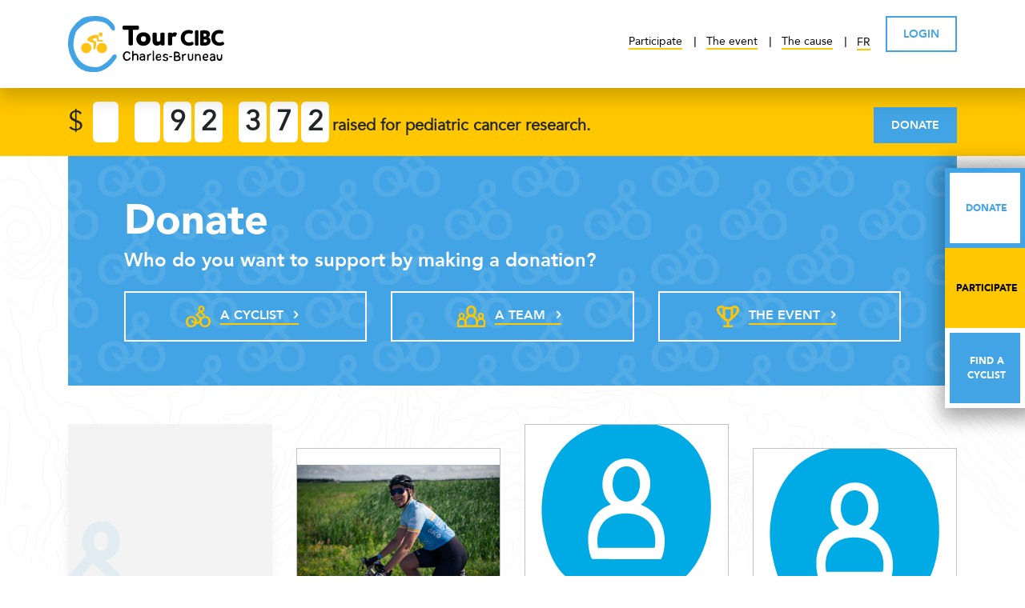

--- FILE ---
content_type: text/html; charset=utf-8
request_url: https://www.tourccb.ca/en/donate/?id=909
body_size: 11264
content:




<!DOCTYPE html>
<html lang="en-US">
<head>
    

<meta charset="utf-8" />
<meta name="viewport" content="width=device-width, user-scalable=no, minimum-scale=1.0, maximum-scale=1.0">
    <title>Make a donation for the Foundation | Tour CIBC Charles-Bruneau</title>
<meta name="description" content="By making a donation, whatever it may be, you are not only encouraging a cyclist in their quest, but also the reason for why the Tour CIBC Charles-Bruneau exists">
<meta name="keywords" content="">
<meta property="og:title" content="Make a donation and encourage a cyclist, team or the tour itself" />
<meta property="og:type" content="Website">
<meta property="og:image" content="https://www.tourccb.ca/media/1gie1mq3/microsoftteams-image-101.png" />
<meta property="og:url" content="https://www.tourccb.ca/en/donate/?id=909" />
<meta property="og:description" content="By making a donation, whatever it may be, you are not only encouraging a cyclist in their quest, but also the reason for why the Tour CIBC Charles-Bruneau exists" />
<meta property="og:site_name" content="Tour CIBC Charles-Bruneau" />


    <link rel="preconnect" href="https://fonts.googleapis.com" crossorigin>
    <link rel="preconnect" href="https://fonts.gstatic.com" crossorigin>
    <link href="https://fonts.googleapis.com/css?family=Montserrat:400,700" rel="stylesheet">

    <link rel="stylesheet" type="text/css" href="/assets_dist/css/main.css?128">
    <link rel="icon" type="image/png" href="/assets_dist/img/favicon/tour/favicon-32x32.png"> 
    
    <meta name="theme-color" content="#ffffff">

    <script async defer crossorigin="anonymous" src="https://connect.facebook.net/fr_FR/sdk.js#xfbml=1&version=v6.0"></script>

    <!-- Google Tag Manager -->
    <script>
    (function (w, d, s, l, i) {
        w[l] = w[l] || []; w[l].push({
            'gtm.start':
                new Date().getTime(), event: 'gtm.js'
        }); var f = d.getElementsByTagName(s)[0],
            j = d.createElement(s), dl = l != 'dataLayer' ? '&l=' + l : ''; j.async = true; j.src =
            'https://www.googletagmanager.com/gtm.js?id=' + i + dl; f.parentNode.insertBefore(j, f);
    })(window, document, 'script', 'dataLayer', 'GTM-M6NTV8Q');</script>
    <!-- End Google Tag Manager -->
</head>

<body>
    <!-- Google Tag Manager (noscript) -->
    <noscript>
        <iframe src="https://www.googletagmanager.com/ns.html?id=GTM-M6NTV8Q"
                height="0" width="0" style="display:none;visibility:hidden"></iframe>
    </noscript>
    <!-- End Google Tag Manager (noscript) -->

    <noscript><p>Please enable JavaScript in your browser for better use of the website.</p></noscript>

    <div class="root-content" id="root-content">


<header class="header " data-js-header>
    <div class="container">
        <div class="row">
            <div class="col-12">
                <div class="logo-wrapper">
                    <a class="logo-blue" href="/en/"><img src="/assets_dist/img/refonteHeader/Logo-Tour-CIBC-horizontal.svg" alt="" /></a>
                </div>
                <div class="menu-wrapper">
                    <ul class="entries">
                            <li>
                                <a class="" href="/en/participate/" data-test="tousLesParcours">Participate</a>
                                <ul class="submenu">
                                    <li>
                                        <a href="/en/participate/">
                                            <span class="title">Ride on a trek</span>
                                        </a>
                                    </li>
                                        <li>
                                            <a href="/en/ride-on-the-decouverte/">
                                                <span class="title">Ride on the &quot;D&#233;couverte&quot;</span>
                                            </a>
                                        </li>
                                                                            <li>
                                            <a href="/en/at-a-distance-participation/">
                                                <span class="title">Ride remotely</span>
                                            </a>
                                        </li>
                                    <li>
                                        <a href="/en/become-a-supporter/">
                                            <span class="title">Contribute in another way</span>
                                        </a>
                                    </li>
                                </ul>
                            </li>
                        <li>
                                <a href="#" class="">The event</a>
                            <ul class="submenu">
                                    <li>
                                        <a href="/en/the-event/about-us/">
                                            <span class="title">About Us</span>
                                            <span class="description">An important event for children with cancer.</span>
                                        </a>
                                    </li>
                                    <li>
                                        <a href="/en/the-event/advice-and-training-program/">
                                            <span class="title">Advice and training program</span>
                                            <span class="description">Route Preperation page description</span>
                                        </a>
                                    </li>
                                    <li>
                                        <a href="/en/the-event/retrospective/">
                                            <span class="title">Retrospective</span>
                                            <span class="description">Retrospective page</span>
                                        </a>
                                    </li>
                                    <li>
                                        <a href="/en/news/">
                                            <span class="title">News</span>
                                            <span class="description">News, Activities and Press Room</span>
                                        </a>
                                    </li>
                                    <li>
                                        <a href="/en/the-event/distinctions/">
                                            <span class="title">Distinctions</span>
                                            <span class="description">We are profoundly grateful for our cyclists</span>
                                        </a>
                                    </li>
                            </ul>
                        </li>
                        <li>
                                <a class="" href="/en/the-cause/">The cause</a>
                                <ul class="submenu">
                                    <li>
                                        <a href="/en/the-cause/#TheCause" data-js-scrollCUSTOM-target="TheCause">
                                            <span class="title">The cause</span>
                                            <span class="description">Learn more about the Fondation Charles-Bruneau</span>
                                        </a>
                                    </li>
                                    <li>
                                        <a href="/en/the-cause/#Heroes" data-js-scrollCUSTOM-target="Heroes">
                                            <span class="title">Our heroes</span>
                                            <span class="description">Learn more about our heroes</span>
                                        </a>
                                    </li>
                                    <li>
                                        <a href="/en/the-cause/#Speakers" data-js-scrollCUSTOM-target="Speakers">
                                            <span class="title">Spokespersons</span>
                                            <span class="description">Learn more about our spokespersons</span>
                                        </a>
                                    </li>
                                    <li>
                                        <a href="/en/the-cause/#PairedKids" data-js-scrollCUSTOM-target="PairedKids">
                                            <span class="title">Paired kids</span>
                                            <span class="description">Learn more about our paired kids</span>
                                        </a>
                                    </li>
                                </ul>
                        </li>
                    </ul>
                    <div class="lang-wrapper">
                                <a href="/faire-un-don/?id=909">FR</a>
                    </div>
                    <div class="login-wrapper" data-test="menuProfil">
<form action="/en/donate/?id=909" enctype="multipart/form-data" method="post">                                <button class="btn btn-blue bold" data-test="seConnecterBtn">LOGIN</button>
<input name="ufprt" type="hidden" value="[base64]" /></form>                    </div>



<div class="btn-floating">
    <a href="/en/donate/" class="donate">
        <span class="v-align d-none d-xl-inline-block"></span>
        <span class="text">Donate</span>
    </a>
    <a href="/en/participate/" class="participate">
        <span class="v-align d-none d-xl-inline-block"></span>
        <span class="text">
            Participate
        </span>
    </a>
    <a href="/en/donate/?view=Users" class="participants">
        <span class="v-align d-none d-xl-inline-block"></span>
        <span class="text">Find a cyclist</span>
    </a>
</div>



                </div>
                <div class="burger">
                    <div> </div>
                    <div> </div>
                    <div> </div>
                </div>

            </div>
        </div>
    </div>
</header>
<section class="collect-banner">
    <div class="container">
        <div class="row">
            <div class="col-12">
                <div class="d-flex justify-content-between align-content-center flex-row flex-wrap">
                    <div data-js-moneyCounter="92372.15">

                            <div class="dollar">$</div>
                        <div class="number separator" data-js-number="">&nbsp;</div>
                        <div class="number" data-js-number="">&nbsp;</div>
                        <div class="number" data-js-number="">&nbsp;</div>
                        <div class="number separator" data-js-number="3">&nbsp;</div>
                        <div class="number" data-js-number="">&nbsp;</div>
                        <div class="number" data-js-number="">&nbsp;</div>
                        <div class="number" data-js-number="">&nbsp;</div>
                        <div class="text">
                            raised for pediatric cancer research.
                        </div>
                    </div>
                    <div class="button mt-1">
                            <a href="/en/donate/" class="btn btn-boutique">
                                Donate
                            </a>
                    </div>
                </div>
            </div>
        </div>
    </div>
</section>

            <div class="topographie">
                    <img src="/assets_dist/img/totographie.svg" alt="" /> 
                <div class="gradient-top"></div>
                <div class="gradient-bottom"></div>
            </div>
        



<div class="page donate">
    <div class="container">
        <div class="row page-header mb-5">
            <div class="col-12">
                <div class="banner">
                    <h1>Donate</h1>
                    <h2>Who do you want to support by making a donation?</h2>
                    <div class="button-wrapper mt-4 row">
                        <div class="mb-2 mb-lg-0 col-12 col-md-6 col-lg-4">
                            <a href="./?view=Users&edition=" class="btn btn-icon d-block ">
                                    <svg xmlns="http://www.w3.org/2000/svg" viewBox="0 0 133.99 119.94">
                                        <title>A Cyclist</title>
                                        <path class="cls-1" d="M183.48,143.32a34.92,34.92,0,0,0-6.89.68l6.59-6.93-15.86-15.65c7.17-1.58,13.4-7.37,13.4-18.2s-6.83-18.11-17-18.11-17.47,7.68-17.47,18.66a19,19,0,0,0,4.23,12.41l-20.23,23.07,1,.5a76.16,76.16,0,0,1,8.9,5c11.7,7.77,14.9,17.07,9,26.17a15.38,15.38,0,0,1-9.68,6.81,39.72,39.72,0,0,0,.23-4.13c0-18.11-12-30.28-29.76-30.28-18.07,0-30.69,12.9-30.69,31.36,0,17.89,12.24,30.37,29.76,30.37,13.07,0,23.06-6.43,27.75-16.91.27,0,.55.06.82.06a25.61,25.61,0,0,0,16.1-5.62c3.07,13.55,14.07,22.47,28.87,22.47,18.36,0,30.69-12.64,30.69-31.45,0-18.11-12-30.28-29.77-30.28m-27-39.77c0-4.55,2.19-9.15,7.09-9.15,5.45,0,6.88,5.91,6.88,9,0,5.3-2.93,9.15-7,9.15s-7-3.8-7-9m26.66,49.26c12.42,0,18.08,10.95,18.08,21.12,0,10.77-5.62,21.63-18.18,21.63s-18.08-10.9-18.08-21c0-10.81,5.62-21.71,18.18-21.71m-73.64,42.75c-12.42,0-18.08-10.9-18.08-21,0-10.81,5.62-21.71,18.18-21.71s18.08,10.95,18.08,21.12c0,.72,0,1.44-.08,2.16a20.41,20.41,0,0,1-2.54-1.43,34.76,34.76,0,0,1-7.73-7.11l-.45-.55H106l.27.62a28.4,28.4,0,0,0,4.15,6.44,44.85,44.85,0,0,0,9.54,8.5,35.72,35.72,0,0,0,5.31,2.87c-2.74,5.85-7.88,10.13-15.77,10.13M161,152.51a33.43,33.43,0,0,0-11.51-12.44,42.19,42.19,0,0,0-5.08-2.89l11.79-13L176.57,144a28.88,28.88,0,0,0-15.59,8.5" transform="translate(-79.26 -85.11)" />
                                    </svg>
                                <span>

                                    A Cyclist
                                    <i class="icon-right-open"></i>
                                </span>
                            </a>
                        </div>
                        <div class="mb-2 mb-lg-0 col-12 col-md-6 col-lg-4">
                            <a href="./?view=Teams&edition=" class="btn btn-icon d-block ">
                                <svg xmlns="http://www.w3.org/2000/svg" viewBox="0 0 142.51 109"><title>A Team</title><path class="cls-1" d="M214.63,157.78a18.47,18.47,0,0,0-6.49-4.51c3.06-2.68,5.19-6.83,5.19-12.61,0-9.37-6.16-15.92-15-15.92-9.06,0-15.39,6.74-15.39,16.39a16,16,0,0,0,5.15,12.33,20.08,20.08,0,0,0-6.65,4.41,16.57,16.57,0,0,0-1.45,1.66c-1.49-6.29-4.13-11.44-7.86-15.17a28.72,28.72,0,0,0-7.53-5.46c5.93-4.54,10.05-12,10.05-22.88,0-16.14-10.59-27.41-25.74-27.41-15.59,0-26.48,11.61-26.48,28.25,0,9.18,3.42,16.78,9.14,21.63a26.56,26.56,0,0,0-7.53,5.71,29.41,29.41,0,0,0-7,14.45c-.23-.26-.45-.55-.7-.8a20.07,20.07,0,0,0-6.49-4.35A15.94,15.94,0,0,0,115,141.23c0-9.6-6.29-16.31-15.31-16.31-8.77,0-14.89,6.51-14.89,15.84,0,5.66,2,9.75,5,12.43a18.36,18.36,0,0,0-6.59,4.57c-3.75,4-5.56,9.84-5.56,17.82,0,4.48.37,17.49.88,20.86l.17,1.14h38.77v0H219.12l.18-1.13c.51-3.38.88-16.38.88-20.87,0-8-1.82-13.8-5.55-17.82m-16.41-25.17c4.88,0,6.17,5.39,6.17,8.23,0,4.84-2.64,8.34-6.27,8.34s-6.27-3.46-6.27-8.24c0-4.14,2-8.33,6.37-8.33m-14.47,43c0-9.61,5.06-14.69,14.64-14.69,4.14,0,7.36,1.09,9.59,3.31,2.38,2.37,3.59,5.93,3.59,10.6,0,2.64-.18,10.6-.37,13.57H183.93c-.12-2.77-.18-9.69-.18-12.79M100,149.36c-3.67,0-6.33-3.54-6.33-8.42,0-2.87,1.3-8.31,6.23-8.31,4.75,0,6.43,4.53,6.43,8.42,0,4.81-2.66,8.31-6.33,8.31M86.28,174.81c0-4.67,1.21-8.23,3.58-10.6,2.22-2.2,5.4-3.31,9.47-3.31,9.73,0,14.77,5,14.77,14.69,0,3.1-.06,10-.18,12.78H86.65c-.19-3-.37-10.93-.37-13.56m48.17-58.27c0-9.13,4.41-18.36,14.28-18.36,11,0,13.86,11.88,13.86,18.16,0,10.63-5.92,18.36-14.07,18.36s-14.07-7.64-14.07-18.16M125,169.75c0-7.89,2.07-13.95,6.13-18,3.8-3.77,9.22-5.68,16.12-5.68h.24c16,0,24.86,8.86,24.86,24.95,0,3.75-.09,12.58-.32,15.94H125.66c-.35-3.49-.66-13.17-.66-17.22" transform="translate(-77.67 -88.61)" /></svg>
                                <span>
                                    A Team
                                    <i class="icon-right-open"></i>
                                </span>
                            </a>
                        </div>
                        <div class="mb-2 mb-lg-0 col-md-6 col-12 col-lg-4">
                            <a href="./?view=Edition&edition=" class="btn btn-icon d-block ">
                                <svg xmlns="http://www.w3.org/2000/svg" viewBox="0 0 140.52 132.75"><title>The event</title><path class="cls-1" d="M193.82,85.2a38.13,38.13,0,0,0-23.76,8.17l-.72.53H132.17l-.54-.53a38.15,38.15,0,0,0-23.94-8.32c-18.79,0-27.2,13-27.2,25.94,0,16.42,12,29.22,28.88,45.51l17.26,16.66A28.55,28.55,0,0,0,143.87,182v23.7h-22V217.8h57.68V205.65H157.52v-23.9a29.47,29.47,0,0,0,16.56-8.59l18-16.5C209,140.36,221,127.56,221,111.14c0-12.91-8.41-25.94-27.19-25.94m-75.91,61c-15.4-15.18-22-24.11-22.11-33.84,0-6.35,2.46-13.91,14.16-13.91a21.62,21.62,0,0,1,7.92,1.58v44.58c0,.54,0,1.06,0,1.59m15.08-38h35.52v36.66c0,16.26-6.12,24.5-18.19,24.5-11.18,0-17.33-8.7-17.33-24.5Zm50.63,35.91V100.2a21.63,21.63,0,0,1,7.93-1.58c11.7,0,14.15,7.56,14.15,13.88-.1,9.75-6.71,18.68-22.11,33.88q0-1.11,0-2.25" transform="translate(-80.49 -85.05)" /></svg>
                                <span>
                                    The event
                                    <i class="icon-right-open"></i>
                                </span>
                            </a>
                        </div>

                    </div>
                </div>
            </div>
        </div>

    <div class="row card-wrapper offset even mb-5">
        <div class="col-12 col-md-6 col-lg-3 card-outter mb-4">
            <a href="./?view=Users" class="card fixed">
                    <svg class="card-icon" xmlns="http://www.w3.org/2000/svg" viewBox="0 0 133.99 119.94"><title>A Cyclist</title>
                        <path class="cls-1" d="M183.48,143.32a34.92,34.92,0,0,0-6.89.68l6.59-6.93-15.86-15.65c7.17-1.58,13.4-7.37,13.4-18.2s-6.83-18.11-17-18.11-17.47,7.68-17.47,18.66a19,19,0,0,0,4.23,12.41l-20.23,23.07,1,.5a76.16,76.16,0,0,1,8.9,5c11.7,7.77,14.9,17.07,9,26.17a15.38,15.38,0,0,1-9.68,6.81,39.72,39.72,0,0,0,.23-4.13c0-18.11-12-30.28-29.76-30.28-18.07,0-30.69,12.9-30.69,31.36,0,17.89,12.24,30.37,29.76,30.37,13.07,0,23.06-6.43,27.75-16.91.27,0,.55.06.82.06a25.61,25.61,0,0,0,16.1-5.62c3.07,13.55,14.07,22.47,28.87,22.47,18.36,0,30.69-12.64,30.69-31.45,0-18.11-12-30.28-29.77-30.28m-27-39.77c0-4.55,2.19-9.15,7.09-9.15,5.45,0,6.88,5.91,6.88,9,0,5.3-2.93,9.15-7,9.15s-7-3.8-7-9m26.66,49.26c12.42,0,18.08,10.95,18.08,21.12,0,10.77-5.62,21.63-18.18,21.63s-18.08-10.9-18.08-21c0-10.81,5.62-21.71,18.18-21.71m-73.64,42.75c-12.42,0-18.08-10.9-18.08-21,0-10.81,5.62-21.71,18.18-21.71s18.08,10.95,18.08,21.12c0,.72,0,1.44-.08,2.16a20.41,20.41,0,0,1-2.54-1.43,34.76,34.76,0,0,1-7.73-7.11l-.45-.55H106l.27.62a28.4,28.4,0,0,0,4.15,6.44,44.85,44.85,0,0,0,9.54,8.5,35.72,35.72,0,0,0,5.31,2.87c-2.74,5.85-7.88,10.13-15.77,10.13M161,152.51a33.43,33.43,0,0,0-11.51-12.44,42.19,42.19,0,0,0-5.08-2.89l11.79-13L176.57,144a28.88,28.88,0,0,0-15.59,8.5" transform="translate(-79.26 -85.11)" />
                        <path class="cls-1" d="M183.48,143.32a34.92,34.92,0,0,0-6.89.68l6.59-6.93-15.86-15.65c7.17-1.58,13.4-7.37,13.4-18.2s-6.83-18.11-17-18.11-17.47,7.68-17.47,18.66a19,19,0,0,0,4.23,12.41l-20.23,23.07,1,.5a76.16,76.16,0,0,1,8.9,5c11.7,7.77,14.9,17.07,9,26.17a15.38,15.38,0,0,1-9.68,6.81,39.72,39.72,0,0,0,.23-4.13c0-18.11-12-30.28-29.76-30.28-18.07,0-30.69,12.9-30.69,31.36,0,17.89,12.24,30.37,29.76,30.37,13.07,0,23.06-6.43,27.75-16.91.27,0,.55.06.82.06a25.61,25.61,0,0,0,16.1-5.62c3.07,13.55,14.07,22.47,28.87,22.47,18.36,0,30.69-12.64,30.69-31.45,0-18.11-12-30.28-29.77-30.28m-27-39.77c0-4.55,2.19-9.15,7.09-9.15,5.45,0,6.88,5.91,6.88,9,0,5.3-2.93,9.15-7,9.15s-7-3.8-7-9m26.66,49.26c12.42,0,18.08,10.95,18.08,21.12,0,10.77-5.62,21.63-18.18,21.63s-18.08-10.9-18.08-21c0-10.81,5.62-21.71,18.18-21.71m-73.64,42.75c-12.42,0-18.08-10.9-18.08-21,0-10.81,5.62-21.71,18.18-21.71s18.08,10.95,18.08,21.12c0,.72,0,1.44-.08,2.16a20.41,20.41,0,0,1-2.54-1.43,34.76,34.76,0,0,1-7.73-7.11l-.45-.55H106l.27.62a28.4,28.4,0,0,0,4.15,6.44,44.85,44.85,0,0,0,9.54,8.5,35.72,35.72,0,0,0,5.31,2.87c-2.74,5.85-7.88,10.13-15.77,10.13M161,152.51a33.43,33.43,0,0,0-11.51-12.44,42.19,42.19,0,0,0-5.08-2.89l11.79-13L176.57,144a28.88,28.88,0,0,0-15.59,8.5" transform="translate(-79.26 -85.11)" />
                    </svg>
                    <h2>Support our cyclists</h2>
                    <span class="link">See all our cyclists</span>
                
            </a>
        </div>
                <div class="col-12 col-md-6 col-lg-3 card-outter mb-4">
                    <div class="card entity jointour">
                        <div data-price = $0.00 class="image" style="background-image:url('/media/uhmctamp/img_1290.jpeg')"></div>
                        <div class="content">
                            <div class="top">
                                <div class="title">Julie Lacroix</div>
                                <p class="description">
                                        <span class="teamName">Cascades</span>
                                    
2-Days – Departing from Victoriaville<br />
                                </p>
                            </div>
                            <div class="btn-container">
                                <a href="/en/participating-cyclist/14958-Julie-Lacroix" class="link">See the participant</a>
                                <a href="/en/donate/form/?registerId=14958" class="btn btn-blue" data-test="participantDonateBtn">Support me</a>
                            </div>
                        </div>
                    </div>
                </div>
                <div class="col-12 col-md-6 col-lg-3 card-outter mb-4">
                    <div class="card entity jointour">
                        <div data-price = $0.00 class="image" style="background-image:url('/assets_dist/img/placeholder-solo.svg')"></div>
                        <div class="content">
                            <div class="top">
                                <div class="title">Cedric Boyer</div>
                                <p class="description">
                                        <span class="teamName">Famille Lavall&#233;e</span>
                                    
Discovery – 80 km<br />
                                </p>
                            </div>
                            <div class="btn-container">
                                <a href="/en/participating-cyclist/15172-Cedric-Boyer" class="link">See the participant</a>
                                <a href="/en/donate/form/?registerId=15172" class="btn btn-blue" data-test="participantDonateBtn">Support me</a>
                            </div>
                        </div>
                    </div>
                </div>
                <div class="col-12 col-md-6 col-lg-3 card-outter mb-4">
                    <div class="card entity jointour">
                        <div data-price = $50.00 class="image" style="background-image:url('/assets_dist/img/placeholder-solo.svg')"></div>
                        <div class="content">
                            <div class="top">
                                <div class="title">Marc Gagnon</div>
                                <p class="description">
                                        <span class="teamName">CIBC</span>
                                    
1-Day – Departing from Bromont<br />
                                </p>
                            </div>
                            <div class="btn-container">
                                <a href="/en/participating-cyclist/15108-Marc-Gagnon" class="link">See the participant</a>
                                <a href="/en/donate/form/?registerId=15108" class="btn btn-blue" data-test="participantDonateBtn">Support me</a>
                            </div>
                        </div>
                    </div>
                </div>

    </div>
    <div class="row card-wrapper offset even mb-5">
        <div class="col-12 col-md-6 col-lg-3 card-outter mb-4">
            <a href="./?view=Teams" class="card fixed">
                <svg class="card-icon" xmlns="http://www.w3.org/2000/svg" viewBox="0 0 142.51 109"><title>team</title><path class="cls-1" d="M214.63,157.78a18.47,18.47,0,0,0-6.49-4.51c3.06-2.68,5.19-6.83,5.19-12.61,0-9.37-6.16-15.92-15-15.92-9.06,0-15.39,6.74-15.39,16.39a16,16,0,0,0,5.15,12.33,20.08,20.08,0,0,0-6.65,4.41,16.57,16.57,0,0,0-1.45,1.66c-1.49-6.29-4.13-11.44-7.86-15.17a28.72,28.72,0,0,0-7.53-5.46c5.93-4.54,10.05-12,10.05-22.88,0-16.14-10.59-27.41-25.74-27.41-15.59,0-26.48,11.61-26.48,28.25,0,9.18,3.42,16.78,9.14,21.63a26.56,26.56,0,0,0-7.53,5.71,29.41,29.41,0,0,0-7,14.45c-.23-.26-.45-.55-.7-.8a20.07,20.07,0,0,0-6.49-4.35A15.94,15.94,0,0,0,115,141.23c0-9.6-6.29-16.31-15.31-16.31-8.77,0-14.89,6.51-14.89,15.84,0,5.66,2,9.75,5,12.43a18.36,18.36,0,0,0-6.59,4.57c-3.75,4-5.56,9.84-5.56,17.82,0,4.48.37,17.49.88,20.86l.17,1.14h38.77v0H219.12l.18-1.13c.51-3.38.88-16.38.88-20.87,0-8-1.82-13.8-5.55-17.82m-16.41-25.17c4.88,0,6.17,5.39,6.17,8.23,0,4.84-2.64,8.34-6.27,8.34s-6.27-3.46-6.27-8.24c0-4.14,2-8.33,6.37-8.33m-14.47,43c0-9.61,5.06-14.69,14.64-14.69,4.14,0,7.36,1.09,9.59,3.31,2.38,2.37,3.59,5.93,3.59,10.6,0,2.64-.18,10.6-.37,13.57H183.93c-.12-2.77-.18-9.69-.18-12.79M100,149.36c-3.67,0-6.33-3.54-6.33-8.42,0-2.87,1.3-8.31,6.23-8.31,4.75,0,6.43,4.53,6.43,8.42,0,4.81-2.66,8.31-6.33,8.31M86.28,174.81c0-4.67,1.21-8.23,3.58-10.6,2.22-2.2,5.4-3.31,9.47-3.31,9.73,0,14.77,5,14.77,14.69,0,3.1-.06,10-.18,12.78H86.65c-.19-3-.37-10.93-.37-13.56m48.17-58.27c0-9.13,4.41-18.36,14.28-18.36,11,0,13.86,11.88,13.86,18.16,0,10.63-5.92,18.36-14.07,18.36s-14.07-7.64-14.07-18.16M125,169.75c0-7.89,2.07-13.95,6.13-18,3.8-3.77,9.22-5.68,16.12-5.68h.24c16,0,24.86,8.86,24.86,24.95,0,3.75-.09,12.58-.32,15.94H125.66c-.35-3.49-.66-13.17-.66-17.22" transform="translate(-77.67 -88.61)" /></svg>
                <h2>Support our teams</h2>
                <span class="link">See all our teams</span>
            </a>
        </div>
                <div class="col-12 col-md-6 col-lg-3 card-outter mb-4">
                    <div class="card entity jointour">
                        <div data-price="$0.00" class="image" style="background-image:url('/media/rwpbetm2/cibc_logo_rgb.png')"></div>
                        <div class="content">
                            <div class="top">
                                <div class="title">CIBC - &#201;quipe Services bancaires aux PME</div>
                                <p class="description">
                                    4 Members
                                </p>
                                
                                <div></div>
                            </div>
                            <a href="/en/participating-team/1889-CIBC---Equipe-Services-bancaires-aux-PME" class="link">See the team</a>
                            <a href="/en/donate/form/?teamId=1889" class="btn btn-blue">Donate</a>
                        </div>
                    </div>
                </div>
                <div class="col-12 col-md-6 col-lg-3 card-outter mb-4">
                    <div class="card entity jointour">
                        <div data-price="$0.00" class="image" style="background-image:url('/assets_dist/img/placeholder-equipe.svg')"></div>
                        <div class="content">
                            <div class="top">
                                <div class="title">Roule Ma Poule</div>
                                <p class="description">
                                    1 Members
                                </p>
                                
                                <div></div>
                            </div>
                            <a href="/en/participating-team/1932-Roule-Ma-Poule" class="link">See the team</a>
                            <a href="/en/donate/form/?teamId=1932" class="btn btn-blue">Donate</a>
                        </div>
                    </div>
                </div>
                <div class="col-12 col-md-6 col-lg-3 card-outter mb-4">
                    <div class="card entity jointour">
                        <div data-price="$250.00" class="image" style="background-image:url('/media/rwpbetm2/cibc_logo_rgb.png')"></div>
                        <div class="content">
                            <div class="top">
                                <div class="title">CIBC - &#201;quipe March&#233; Montr&#233;al M&#233;tropolitain</div>
                                <p class="description">
                                    22 Members
                                </p>
                                
                                <div></div>
                            </div>
                            <a href="/en/participating-team/1890-CIBC---Equipe-Marche-Montreal-Metropolitain" class="link">See the team</a>
                            <a href="/en/donate/form/?teamId=1890" class="btn btn-blue">Donate</a>
                        </div>
                    </div>
                </div>

    </div>    </div>
</div>




    </div>



    
    <div class="preloader-container hide" data-js-ajaxPreloader="">
        <div class="preloader">
            <img src="/assets_dist/img/Ripple-1s-100px.svg" />
            <p>Loading</p>
        </div>
    </div>
    <div class="preloader-container hide" data-js-ajaxLoaderPayment="">
        <div class="preloader">
            <img src="/assets_dist/img/Ripple-1s-100px.svg" />
            <p>Please stay on this page during payment.</p>
        </div>
    </div>



<div class="d-none d-sm-none d-md-none d-lg-none d-xl-block">


<div class="btn-floating">
    <a href="/en/donate/" class="donate">
        <span class="v-align d-none d-xl-inline-block"></span>
        <span class="text">Donate</span>
    </a>
    <a href="/en/participate/" class="participate">
        <span class="v-align d-none d-xl-inline-block"></span>
        <span class="text">
            Participate
        </span>
    </a>
    <a href="/en/donate/?view=Users" class="participants">
        <span class="v-align d-none d-xl-inline-block"></span>
        <span class="text">Find a cyclist</span>
    </a>
</div>

</div>
<footer class="footer">
    <div class="container">
        <div class="row content">
            <div class="col-12">
                <ul class="entries">
                        <li><a class="active" href="/en/promotions/">Promotions</a></li>
                                            <li><a href="/en/faq/">FAQ</a></li>
                                            <li><a href="/en/join-us/">Join Us</a></li>
                                            <li><a class="active" href="/en/partners/">Partners</a></li>
                                            <li><a href="/en/ranking/">Ranking</a></li>
                                            <li><a target="_blank" href="/en/the-big-draw/">The Big Draw</a></li>
                    <li>
                        <a target="_blank" href="https://boutiquefcb.com/" class="btn btn-boutique">Boutique</a>
                    </li>
                </ul>
                

            </div>
        </div>
        <div class="row content newsletter">
            
            <div class="col-12 col-lg-9 d-flex flex-column flex-lg-row justify-content-center align-items-center">
                <p>Subscribe to the newsletter!</p>
                <div class="d-flex flex-grow-1 mb-4 mb-lg-0 h-100">
                    <div class="form-group flex-grow-1 mb-0 mr-2 ml-2 h-100">
                        <input class="form-control h-100" type="text" placeholder="Email address*" data-js-newsletterInput />
                    </div>
                    
                    <button class="btn btn-white-transprent" data-js-newsletterSubmit>Subscribe</button>
                </div>
            </div>
            <div class="col-12 col-lg-3 social d-flex flex-row justify-content-center align-items-center">
                <a target="_blank" href="https://www.facebook.com/fcharlesbruneau/">
                    <i class="icon-facebook"></i>
                </a>
                <a target="_blank" href="https://www.instagram.com/fcharlesbruneau">
                    <i class="icon-instagram"></i>
                </a>
                <a target="_blank" href="https://www.youtube.com/user/fcharlesbruneau">
                    <i class="icon-youtube-play"></i>
                </a>
                <a target="_blank" href="https://www.linkedin.com/company/fcharlesbruneau/">
                    <i class="icon-linkedin"></i>
                </a>
            </div>
        </div>
        <div class="row content">
            <div class="col-12 col-lg-3 title">
                <p>Our most loyal partners</p>
            </div>
            <div class="col-12 col-lg-6 logos">
                    <a href="https://www.cibc.com/ca/personal.html" target="_blank">
                        <img src="/assets_dist/img/cibc-new-white.png" alt="CIBC" />
                    </a>
                    <a href="http://www.iga.net/" target="_blank">
                        <img src="/assets_dist/img/iga-white.png" alt="IGA" />
                    </a>
                    <a href="https://www.rona.ca/en" target="_blank">
                        <img src="/assets_dist/img/rona-blanc.png" alt="Rona" />
                    </a>
                    <a href="http://www.cascades.com/en/" target="_blank">
                        <img src="/assets_dist/img/cascades-white.png" alt="Cascades" />
                    </a>
            </div>
            <div class="col-12 col-lg-3 social">
                <p>
                    Copyright 2026. <br /> Fondation Charles-Bruneau. <br /> All rights reserved.
                </p>
            </div>
        </div>
    </div>
</footer>


<!-- Modal -->
<div class="modal fade" id="newsletterModal" tabindex="-1" role="dialog" aria-labelledby="newsletterModalLabel" aria-hidden="true" data-js-newsletterModal="">
    <div class="modal-dialog" role="document">
        <form method='get' accept-charset='UTF-8' name='oi_form' action='https://link.logilys.com/oi/443/9e7d13855a0c4dd2d4cb678c4284521f'>
            <input type='hidden' name='goto' value='https://www.tourccb.ca/en/newsletter-subscription-confirmation/' />
            <input type='hidden' name='iehack' value='&#9760;' />
            <div class="modal-content">
                <div class="modal-header">
                    <h5 class="modal-title" id="newsletterModalLabel">Subscribe to the newsletter!</h5>
                    <button type="button" class="close" data-dismiss="modal" aria-label="Close">
                        <span aria-hidden="true">&times;</span>
                    </button>
                </div>
                <div class="modal-body">
                    <div class="row">
                        <div class="col-12">
                            <div class="form-group">
                                <label for="email">Email address*</label>
                                <input type='text' name='email' id="email" class="form-control" data-js-modalEmail="" />
                            </div>
                        </div>
                        <div class="col-12">
                            <div class="form-group">
                                <label for="prenom">First name</label>
                                <input type='text' name='C_Prenom' id="prenom" class="form-control" />
                            </div>
                        </div>
                        <div class="col-12">
                            <div class="form-group">
                                <label for="nom">Last name</label>
                                <input type='text' name='C_Nom' id="nom" class="form-control" />
                            </div>
                        </div>
                    </div>
                </div>
                <div class="modal-footer">
                    <button type="button" class="btn btn-secondary" data-dismiss="modal">Annuler</button>
                    <input type='submit' class="btn btn-primary" value='Subscribe' />
                </div>
            </div>
        </form>
    </div>
</div>


    <!-- Pas utilisé : Modal confirmation suppression participant profil capitaine -->
    <div class="modal fade" id="deleteModal" tabindex="-1" role="dialog" aria-labelledby="exampleModalLabel" aria-hidden="true" data-js-confirmDeleteModal="">
        <div class="modal-dialog" role="document">
            <div class="modal-content">
                <div class="modal-header">
                    <h5 class="modal-title" id="exampleModalLabel">Confirmation suppression participants</h5>
                    <button type="button" class="close" data-dismiss="modal" aria-label="Close">
                        <span aria-hidden="true">&times;</span>
                    </button>
                </div>
                <div class="modal-body">
                    Voulez-vous réellement supprimer ce participant?
                </div>
                <div class="modal-footer">
                    <button type="button" class="btn btn-secondary" data-dismiss="modal">Annuler</button>
                    <button type="button" class="btn btn-primary" data-js-deleteParticipant="">Supprimer</button>
                </div>
            </div>
        </div>
    </div>

    <!-- Modal -->


    <script src="/assets_dist/js/vendor.js?128"></script>
    <script src="/assets_dist/js/main.js?128"></script>

    <script>
        $.validator.addMethod('requiredif', function (value, element, params) {
            if ($('[name=' + params.dependentproperty + ']').attr('type') == 'radio') {
                if ($('[name=' + params.dependentproperty + ']:checked').val().toLowerCase() == params.desiredvalue)
                    return value && value != "";
                else
                    return true;
            }
            else {
                if ($('#' + params.dependentproperty).val() == params.desiredvalue)
                    return value && value != "";
                else
                    return true;
            }
        });
        $.validator.unobtrusive.adapters.add('requiredif', ['dependentproperty', 'desiredvalue'], function (options) {
            options.rules['requiredif'] = {
                dependentproperty: options.params.dependentproperty,
                desiredvalue: options.params.desiredvalue
            };
            options.messages['requiredif'] = options.message;
        });

        $.validator.addMethod('multirequiredif', function (value, element, params) {
            var isRequired = true;
            for (var propertyvalue of params.propertyvalues) {
                if ($('[name=' + propertyvalue.property + ']').attr('type') == 'radio') {
                    if ($('[name=' + propertyvalue.property + ']:checked').val().toLowerCase() != propertyvalue.value) {
                        isRequired = false;
                        break;
                    }
                }
                else {
                    if ($('#' + propertyvalue.property).val() != propertyvalue.value) {
                        isRequired = false;
                        break;
                    }
                }
            }
            if (isRequired && (!value || value == ""))
                return false;
            else
                return true;
        });
        $.validator.unobtrusive.adapters.add('multirequiredif', ['propertyvalues'], function (options) {
            options.rules['multirequiredif'] = {
                propertyvalues: JSON.parse(options.params.propertyvalues)
            };
            options.messages['multirequiredif'] = options.message;
        });

        $.validator.addMethod('rangeif', function (value, element, params) {
            if ($('#' + params.dependentproperty).val() == params.desiredvalue) {
                var range = [params.min, params.max];
                return $.validator.methods.range.call(this, value, element, range);
            }
            else
                return true;
        });
        $.validator.unobtrusive.adapters.add('rangeif', ['dependentproperty', 'desiredvalue', 'min', 'max'], function (options) {
            options.rules['rangeif'] = {
                dependentproperty: options.params.dependentproperty,
                desiredvalue: options.params.desiredvalue,
                min: isNaN(options.params.min) ? options.params.min : parseFloat(options.params.min),
                max: isNaN(options.params.max) ? options.params.min : parseFloat(options.params.max)
            };
            options.messages['rangeif'] = options.message;
        });

        var defaultRangeValidator = $.validator.methods.range;
        $.validator.methods.range = function (value, element, param) {
            if (element.type === 'checkbox')
                return element.checked;
            else
                return defaultRangeValidator.call(this, value, element, param);
        }
    </script>

    
    
    <script>
        // variable pour le search des participants et équipes
        var viewProp = "view";
        var viewValue = ""
        var editionProp = "edition";
        var editionValue = "";
        var searchProp = "search";
        
        $("[data-js-editions]").on("change", function () {
            window.location = "./?view=&edition=" + $(this).val()
        })
    </script>



    <script type="text/javascript">
        if (typeof loadOtherScript != 'undefined') {
            loadOtherScript();
        }
    </script>

</body>
</html>


--- FILE ---
content_type: image/svg+xml
request_url: https://www.tourccb.ca/assets_dist/img/placeholder-equipe.svg
body_size: 1301
content:
<svg xmlns="http://www.w3.org/2000/svg" viewBox="0 0 354 354"><path d="M191.3 24.2c93.6 3.9 133.1 57.7 133.1 148.5 0 88.4-46.7 156.3-133.7 156.4-129.5 0-148.1-59.3-159.9-119.5-11-55.9 5.2-192 160.5-185.4z" fill="#00aae5"/><path d="M268.2 187.2a25.1 25.1 0 00-8.9-6.2c4.2-3.7 7.1-9.4 7.1-17.3 0-12.9-8.5-21.9-20.6-21.9-12.4 0-21.1 9.3-21.1 22.5 0 7.2 2.7 13.1 7.1 16.9-3.5 1.5-6.6 3.5-9.1 6.1-.7.7-1.4 1.5-2 2.3-2-8.6-5.7-15.7-10.8-20.8-3-3-6.5-5.5-10.4-7.5 8.1-6.2 13.8-16.6 13.8-31.4 0-22.2-14.5-37.7-35.4-37.7-21.4 0-36.4 16-36.4 38.8 0 12.6 4.7 23.1 12.5 29.7-3.9 2-7.4 4.6-10.4 7.8-4.7 5.1-7.9 11.7-9.6 19.9-.3-.4-.6-.8-1-1.1-2.5-2.5-5.5-4.5-8.9-6 4.4-3.9 7-9.7 7-16.9 0-13.2-8.6-22.4-21-22.4-12.1 0-20.5 9-20.5 21.8 0 7.8 2.8 13.4 6.9 17.1-3.5 1.5-6.5 3.5-9.1 6.3-5.1 5.5-7.6 13.5-7.6 24.5 0 6.2.5 24 1.2 28.7l.2 1.6h193l.2-1.6c.7-4.6 1.2-22.5 1.2-28.7.2-11-2.3-19-7.4-24.5zm-22.6-34.6c6.7 0 8.5 7.4 8.5 11.3 0 6.6-3.6 11.5-8.6 11.5s-8.6-4.8-8.6-11.3c0-5.7 2.7-11.5 8.7-11.5zm-19.8 59.1c0-13.2 7-20.2 20.1-20.2 5.7 0 10.1 1.5 13.2 4.6 3.3 3.2 4.9 8.1 4.9 14.6 0 3.6-.2 14.6-.5 18.6H226c-.2-3.8-.2-13.3-.2-17.6zm-115.2-36.1c-5 0-8.7-4.9-8.7-11.6 0-4 1.8-11.4 8.6-11.4 6.5 0 8.8 6.2 8.8 11.6 0 6.6-3.7 11.4-8.7 11.4zm-18.8 35c0-6.4 1.7-11.3 4.9-14.6 3-3 7.4-4.6 13-4.6 13.4.1 20.3 6.9 20.3 20.2 0 4.3-.1 13.8-.3 17.6H92.3c-.2-4.1-.5-15-.5-18.6zm66.2-80.1c0-12.6 6.1-25.2 19.6-25.2 15.1 0 19.1 16.3 19.1 24.9 0 14.6-8.1 25.2-19.3 25.2-11.3.1-19.4-10.4-19.4-24.9zm-13 73.1c0-10.9 2.8-19.2 8.4-24.7 5.2-5.2 12.7-7.8 22.1-7.8h.3c22 0 34.2 12.2 34.2 34.3 0 5.2-.1 17.3-.5 21.9h-63.7c-.3-4.8-.8-18.1-.8-23.7z" fill="#fff"/></svg>

--- FILE ---
content_type: image/svg+xml
request_url: https://www.tourccb.ca/assets_dist/img/placeholder-solo.svg
body_size: 491
content:
<svg xmlns="http://www.w3.org/2000/svg" viewBox="0 0 354 354"><path d="M191.5 25.7c93.5 4 132.9 57.6 132.9 148.2 0 88.2-46.6 156.1-133.5 156.1-129.2.1-147.9-59.2-159.6-119.3-10.9-55.7 5.2-191.5 160.2-185z" fill="#00aae5"/><path d="M204.5 171.7l-2.8-1.2 2.3-1.9c9.4-8.2 14.3-20.3 14.3-34.9 0-25.9-16.9-43.9-41.2-43.9-24.9 0-42.3 18.6-42.3 45.3 0 13.3 4.6 25 12.8 33l2.1 2-2.7 1.1c-23.7 9.3-37.3 30.8-37.3 59.1 0 16.1 3.2 28.2 6.2 34.1l.6 1.2 120.5.3.7-1.3c1.4-2.6 5.8-12.6 5.8-30.8-.1-28.6-14.7-51.9-39-62.1zm-78.6 61.8c0-29.8 18.7-47.7 49.9-47.7 32.1 0 51.3 18.1 51.3 48.4 0 3.1-.3 6.4-.8 10.1l-.3 1.6h-99l-.3-1.6c-.5-3.5-.8-7.2-.8-10.8zm32.3-120c4.4-6.5 10.8-10 18.6-10 8.2 0 14.8 4.1 18.9 11.6 4.3 7.8 4.6 16.6 4.6 19 0 17.9-10.1 30.9-23.9 30.9-13.9 0-23.9-12.8-23.9-30.6 0-8 2-15.4 5.7-20.9z" fill="#fff"/></svg>

--- FILE ---
content_type: image/svg+xml
request_url: https://www.tourccb.ca/assets_dist/img/arrow.svg
body_size: -84
content:
<svg data-name="Layer 1" xmlns="http://www.w3.org/2000/svg" viewBox="0 0 136.44 247.43"><path fill="none" stroke="#009ada" stroke-miterlimit="10" stroke-width="18" d="M130.08 241.06L12.73 123.71 130.08 6.36"/></svg>

--- FILE ---
content_type: image/svg+xml
request_url: https://www.tourccb.ca/assets_dist/img/refonteHeader/Logo-Tour-CIBC-horizontal.svg
body_size: 11317
content:
<svg data-name="Logo Tour CIBC horizontal" xmlns="http://www.w3.org/2000/svg" width="195.209" height="70"><defs><clipPath id="a"><path data-name="Rectangle 18" fill="none" d="M0 0h195.209v70H0z"/></clipPath></defs><g data-name="Group 27" clip-path="url(#a)"><path data-name="Path 124" d="M29.98 70A27.125 27.125 0 018.313 59.213l-.093-.14C1.448 49.266.047 40.58 0 35.07c-.047-12.048 3.642-17.652 5.23-20.08l.14-.233A42.666 42.666 0 0116.718 3.5C21.481.56 27.6.187 34 0h.841c6.678 0 13.729 2.241 17.138 5.417.28.28.56.514.841.794 2.382 2.195 4.623 4.249 5.417 7.1.981 3.6.093 4.623-1.167 4.857-1.4.28-2.755-1.027-3.269-1.821a15.108 15.108 0 00-3.549-4.67C48.1 9.76 47.025 8.406 41 7.1a36.173 36.173 0 00-7.752-.841 20.562 20.562 0 00-10.6 2.8C17.279 11.394 11.722 16.671 9.9 19.987 8.5 22.648 6.865 30.307 6.678 35.3c-.233 5.277 2.195 11.628 4.95 16.531a25.8 25.8 0 0014.383 11.024 37.751 37.751 0 007.892.981 15.638 15.638 0 0010.414-3.409c.7-.514 2.195-1.541 2.849-2.008 2.288-1.681 1.308-.934 3.689-3.362.327-.327 2.148-2.195 2.568-2.708 1.167-1.541 2.849-4.53 4.81-4.53a2.942 2.942 0 011.354.28c2.708 2.662.514 4.716-.56 6.164l-.28.42C49.08 68.506 38.013 70 33.716 70a8.974 8.974 0 01-1.448-.093h-.093c-.7.047-1.448.093-2.195.093" fill="#42a4e4"/><path data-name="Path 125" d="M194.359 32.807a1.168 1.168 0 00-1.062-.637 2.707 2.707 0 00-.743.212 6.174 6.174 0 01-2.974.743 5.464 5.464 0 01-5.735-5.735c0-3.717 2.337-5.735 5.311-5.735a6.56 6.56 0 012.655.531c.212 0 .425.106.637.106a1.149 1.149 0 001.168-.743l.531-1.381c0-.212.106-.425.106-.637a1.168 1.168 0 00-.637-1.062 8.812 8.812 0 00-4.567-1.062c-6.585 0-9.984 4.461-9.984 9.878 0 5.948 4.036 9.878 9.984 9.878a8.843 8.843 0 005.523-1.487 1.467 1.467 0 00.637-1.168 1.513 1.513 0 00-.212-.637z"/><path data-name="Path 126" d="M159.946 17.831a1.291 1.291 0 00-1.274 1.274v16.57a1.291 1.291 0 001.274 1.274h1.806a1.291 1.291 0 001.274-1.274v-16.57a1.291 1.291 0 00-1.274-1.274z"/><path data-name="Path 127" d="M156.442 35.675a1.467 1.467 0 00.637-1.168 1.514 1.514 0 00-.212-.637l-.637-1.062a1.168 1.168 0 00-1.062-.637 2.713 2.713 0 00-.744.212 6.171 6.171 0 01-2.974.743 5.464 5.464 0 01-5.736-5.735c0-3.718 2.337-5.735 5.311-5.735a6.56 6.56 0 012.655.531c.212 0 .425.106.637.106a1.149 1.149 0 001.168-.744l.637-1.38c0-.212.106-.425.106-.637a1.168 1.168 0 00-.637-1.062 9.48 9.48 0 00-4.673-1.062c-6.585 0-9.984 4.461-9.984 9.878 0 5.948 4.036 9.878 9.984 9.878a8.843 8.843 0 005.523-1.487"/><path data-name="Path 128" d="M175.241 26.753a4.647 4.647 0 002.124-4.143c0-2.655-1.805-4.78-6.373-4.78-1.38 0-3.186 0-4.461.106a1.292 1.292 0 00-1.275 1.274v16.359a1.371 1.371 0 001.275 1.274c1.274.106 2.974.106 4.249.106 4.142 0 7.222-1.805 7.222-5.841a4.4 4.4 0 00-2.762-4.355m-5.735-4.674c.531 0 .85-.106 1.381-.106 1.062 0 2.124.531 2.124 1.7 0 1.38-.956 1.805-2.018 1.805h-1.487zm1.593 10.94a3.942 3.942 0 01-1.487-.212v-3.505h1.7c1.487 0 2.337.531 2.337 1.7 0 1.275-.85 2.018-2.549 2.018"/><path data-name="Path 129" d="M135.143 20.684a9.647 9.647 0 00-1.938-.215 3.676 3.676 0 00-3.123 1.507 1.2 1.2 0 00-1.185-1.184h-2.692a1.31 1.31 0 00-1.293 1.292v13.247a1.31 1.31 0 001.293 1.293h2.584a1.31 1.31 0 001.293-1.293v-8.616a2.186 2.186 0 011.831-1.185 2.99 2.99 0 01.969.107.969.969 0 00.538.108 1.443 1.443 0 001.4-.862l1.077-2.262a2.1 2.1 0 00.108-.754 1.26 1.26 0 00-.862-1.185"/><path data-name="Path 130" d="M85.388 28.759c0 4.846 3.338 8.4 8.831 8.4 5.385 0 8.831-3.662 8.831-8.4 0-4.846-3.338-8.4-8.831-8.4s-8.831 3.554-8.831 8.4m8.831-3.554a3.23 3.23 0 013.231 3.446 3.171 3.171 0 01-3.231 3.446 3.453 3.453 0 010-6.893"/><path data-name="Path 131" d="M111.02 37.054a5.763 5.763 0 004.523-1.938 1.37 1.37 0 001.293 1.508h2.584a1.31 1.31 0 001.293-1.293V22.085a1.31 1.31 0 00-1.293-1.293h-2.584a1.31 1.31 0 00-1.293 1.293h-.107V30.7a3.5 3.5 0 01-2.585 1.4c-1.508 0-2.046-1.293-2.046-2.477v-7.538a1.31 1.31 0 00-1.293-1.293h-2.586a1.31 1.31 0 00-1.292 1.293V30.7c0 4.416 2.693 6.354 5.385 6.354"/><path data-name="Path 132" d="M75.588 35.008a1.656 1.656 0 001.616 1.615h2.369a1.656 1.656 0 001.615-1.615v-17.77h5.816a1.656 1.656 0 001.615-1.616v-2.045a1.656 1.656 0 00-1.615-1.616H69.772a1.657 1.657 0 00-1.615 1.616v2.046a1.657 1.657 0 001.615 1.616h5.816z"/><path data-name="Path 133" d="M138.68 49.909a2.518 2.518 0 00.884-2.65 2.98 2.98 0 00-2.654-2.654c-1.474-.148-3.686-.148-3.833-.148a.866.866 0 00-.59.884s-.147 8.257-.147 8.551c0 1.327 0 2.212.884 2.212 1.032.148 3.981.148 4.423.148.442-.148 2.064-.442 2.506-1.475a3.554 3.554 0 00.442-2.359 2.259 2.259 0 00-1.916-2.506m-4.423-2.507c0-1.032 0-1.179.295-1.032a10.123 10.123 0 013.244.443c1.032.737 0 2.064-.59 2.359a10.058 10.058 0 01-2.949.59zm3.687 7.075a14.6 14.6 0 01-2.654.295h-1.032c-.295 0-.148-.589-.148-1.621v-1.18a.578.578 0 01.59-.59h2.506a1.548 1.548 0 011.622 1.769 1.225 1.225 0 01-.884 1.327"/><path data-name="Path 134" d="M145.756 47.255a2.108 2.108 0 00-.59.295c-.295.148-.884.59-1.18.737s-.148-.737-1.179-.737a.434.434 0 00-.443.443v1.179s.3 5.308.3 5.9.148 1.032.737 1.032c.442 0 .737-.147.737-1.622v-2.8a2.952 2.952 0 01.737-2.212 2.775 2.775 0 011.327-.59s.885 0 1.18-.295a1.119 1.119 0 00.148-1.033c-.3-.884-1.769-.295-1.769-.295"/><path data-name="Path 135" d="M155.34 47.255c-.737.295-.442 2.064-.442 4.423s-.59 2.8-1.769 2.8c-1.769 0-1.769-1.916-1.769-2.506a28.183 28.183 0 000-3.538c-.147-1.327-.442-1.474-.884-1.622-.295 0-.737.442-.737 1.474a16.679 16.679 0 00.443 5.9c.442 1.474 1.474 1.769 3.686 1.622s2.506-2.359 2.506-2.949.148-4.57.148-5.013-.442-.884-1.18-.59"/><path data-name="Path 136" d="M172.441 47.108a3.17 3.17 0 00-2.8.884 5.375 5.375 0 00-1.475 3.1c-.147 1.769.148 3.391 2.064 4.423a3.592 3.592 0 003.981-.148.971.971 0 00.442-1.327c-.295-.443-.442-.443-1.327 0a2.56 2.56 0 01-2.506-.148 2.087 2.087 0 01-1.033-1.769h1.917a11.17 11.17 0 002.948-.147.787.787 0 00.59-.737c.148-.442.442-3.833-2.8-4.128m1.327 3.538c-.148.295-1.769.295-1.917.295s-1.179-.147-1.769-.147c-.148 0-.148-.148-.148-.3a1.361 1.361 0 01.442-1.327c.148-.3.59-.737 2.064-.59 1.622.148 1.327 1.916 1.327 2.064"/><path data-name="Path 137" d="M183.647 48.877s-.295-1.622-2.8-1.916a3.219 3.219 0 00-2.506.59s-1.327 1.327-.59 1.916c0 0 .59.737 1.18-.147.737-.737.59-1.032 1.769-.885 1.475.148 1.475 1.327 1.475 1.327v.589a6.375 6.375 0 00-2.212.148 8.393 8.393 0 00-1.917 1.032c-.589.442-1.032 1.18-.737 2.949a2.756 2.756 0 002.8 1.916 4.9 4.9 0 002.359-1.032.736.736 0 00.885.59c.589 0 .884-.295.737-1.917 0-.737-.295-4.275-.442-5.16m-1.622 4.865a13 13 0 01-1.474.737c-.884.295-1.622.147-1.769-.59a1.49 1.49 0 01.737-1.769 3.822 3.822 0 012.506-.442 3.886 3.886 0 00.148 1.032c.147.884.147 1.032-.148 1.032"/><path data-name="Path 138" d="M191.904 47.698c-.442-.295-.737 0-.737 1.327 0 .884-.147 1.769-.147 2.359s-.148 2.359-1.622 2.359c-1.18 0-1.769-.148-1.917-2.359s.148-3.244-.59-3.391-1.179.148-1.179.737.295 3.538.295 4.128c.148.59.442 2.8 2.654 2.949s3.244-.3 3.686-1.769a15.405 15.405 0 00.442-5.013c-.147-1.032-.442-1.18-.884-1.327"/><path data-name="Path 139" d="M162.269 47.403a2.563 2.563 0 00-2.064 1.18v-.737c0-.148 0-.737-.884-.737-.737 0-.737.589-.59 1.916v4.57c0 .442-.3 2.507.884 2.507.737 0 .737-1.327.737-1.327v-4.276s.442-1.622 1.917-1.474c1.032 0 1.917-.148 1.917 2.064a26.992 26.992 0 00.295 3.981s0 1.179.59 1.179.884-.442.884-1.327-.295-4.865-.295-4.865 0-2.654-3.391-2.654"/><path data-name="Path 140" d="M34.666 31.959h-.12l-5.255-2.747a8.245 8.245 0 002.747-.955c.836-.239 1.433-.717 2.03-.717a5.947 5.947 0 011.911.12l.359 3.585a.817.817 0 00.836.836h5.255c.478 0 1.672-.239 1.434-.836a1.767 1.767 0 00-1.314-.955l-2.389-.245-1.911.119-.12-5.136c0-.955-1.433-1.433-1.791-1.433a10.167 10.167 0 00-3.7 0 19.817 19.817 0 00-3.942 1.433 13.645 13.645 0 00-3.7 2.389 3.336 3.336 0 00-.955 2.628c.239.836 1.553 1.194 1.792 1.314.716.239 1.553.836 3.105 1.433a13.13 13.13 0 002.986.956l.239 1.314-.481 5.138a1.132 1.132 0 00.6 1.314c.12.12.6.358.717.478.717.12.955-.6 1.075-1.314l.836-3.7.358-3.7a1.2 1.2 0 00-.6-1.314" fill="#fec114"/><path data-name="Path 141" d="M22.722 33.512a6.45 6.45 0 106.45 6.45 6.45 6.45 0 00-6.45-6.45" fill="#fec114"/><path data-name="Path 142" d="M42.31 33.512a6.45 6.45 0 106.45 6.45 6.45 6.45 0 00-6.45-6.45" fill="#fec114"/><path data-name="Path 143" d="M41.834 25.271a2.825 2.825 0 001.075-.955 2.2 2.2 0 00.12-2.27 2.141 2.141 0 00-2.867-1.433.117.117 0 00-.12.12l-.6.239c-1.314.6-1.314 1.911-.717 3.225a2.146 2.146 0 003.109 1.074" fill="#fec114"/><path data-name="Path 144" d="M76.765 52.106a6.332 6.332 0 01-1.327 1.474c-.442.442-.884.59-2.211.59a1.954 1.954 0 01-1.917-1.327 4.9 4.9 0 01-.737-2.949 8.379 8.379 0 01.442-2.359 2.874 2.874 0 011.474-1.475 3.143 3.143 0 012.506 0 2.67 2.67 0 011.327 1.18.656.656 0 00.884.3.716.716 0 00.442-.885 3.817 3.817 0 00-1.032-1.622 3.587 3.587 0 00-2.8-.884 5.048 5.048 0 00-2.654.59 7.209 7.209 0 00-1.769 1.916 5.448 5.448 0 00-.885 3.391 7.223 7.223 0 001.327 4.128 3.885 3.885 0 003.686 1.769 4.854 4.854 0 004.423-2.654.877.877 0 000-1.18.753.753 0 00-1.18 0"/><path data-name="Path 145" d="M87.822 54.169v-4.275s0-2.949-3.686-2.949a3.092 3.092 0 00-2.359 1.032v-3.538a.947.947 0 00-1.179-.884c-.443 0-.59.295-.59 1.769s.147 4.57.147 4.57-.147 2.654-.147 3.1c0 1.769-.3 2.949.884 2.949.737 0 .884-1.622.884-1.622l.148-4.129a2.771 2.771 0 012.212-1.621c.884 0 2.064.147 2.064 2.506v3.538s0 1.327.737 1.18.884-.59.884-1.622"/><path data-name="Path 146" d="M106.842 56.234s.884-.148.737-1.622-.148-8.256-.148-8.256c0-.148.295-3.244-.737-3.1a.862.862 0 00-.884 1.032v10.91s.148 1.032 1.032 1.032"/><path data-name="Path 147" d="M124.829 54.907a3.948 3.948 0 00.295-1.474 1.954 1.954 0 00-1.327-1.917 18.069 18.069 0 00-2.359-.589c-.737-.148-1.179-.737-1.032-1.18 0 0 .3-.885 1.032-.885a1.733 1.733 0 011.769.3c.884.59 1.474.295 1.622 0s.295-1.032-1.18-1.622c-1.474-.442-3.244-.737-4.276.442s-.884 1.917-.737 2.359a2.216 2.216 0 001.769 1.622c1.18.295 2.359.295 2.654 1.032.148.442.443.737 0 1.474-.589.884-1.916.148-2.212 0s-1.621-.737-2.064-.442-.442.59-.295.884a2.919 2.919 0 001.474 1.032 5.857 5.857 0 002.949.3 2.708 2.708 0 001.916-1.327"/><path data-name="Path 148" d="M116.278 53.728a.931.931 0 00-1.327 0 2.3 2.3 0 01-2.506.442 1.505 1.505 0 01-1.18-1.769 8.751 8.751 0 011.622-.148 14.447 14.447 0 003.391-.59s.295-.148.147-.737c.148-.59 0-3.539-2.949-3.539a3.87 3.87 0 00-2.8 1.032 5.255 5.255 0 00-1.179 3.244c0 1.622.589 3.391 2.359 3.981a4.294 4.294 0 003.981-.737c.442-.59.737-.884.442-1.18m-4.423-4.128c.148-.295.442-.737 1.916-.884s1.327 1.474 1.327 1.769-1.474.3-1.622.3c-.295 0-2.064.148-2.064.148a1.486 1.486 0 01.442-1.327"/><path data-name="Path 149" d="M129.399 50.042h-1.622c-.148 0-1.622-.148-1.474.59s.442.737.442.737h2.948a.735.735 0 00.443-.737.577.577 0 00-.737-.59"/><path data-name="Path 150" d="M96.374 54.023c0-.59.148-4.128-.148-4.865 0 0-.295-1.622-2.8-2.064a3.558 3.558 0 00-2.8.59s-1.622.884-1.032 1.622a1.279 1.279 0 001.474-.148c.884-.737 1.327-.884 2.064-.737a1.715 1.715 0 011.474 1.622v.3a17.567 17.567 0 00-2.212-.148 3.575 3.575 0 00-2.212.59c-.884.59-1.032 2.359-.589 3.391a2.868 2.868 0 002.654 1.621 3.725 3.725 0 002.506-.884s0 1.032.59 1.032.884-.295 1.032-1.916m-1.622-1.18a1.038 1.038 0 01-.59.737 8.034 8.034 0 01-1.18.59 1.257 1.257 0 01-1.769-.737 1.373 1.373 0 01.884-1.769 5.4 5.4 0 012.654 0z"/><path data-name="Path 151" d="M101.829 47.387a7.469 7.469 0 01-1.032.884c-.59.3-1.032-.147-1.622-.295a.433.433 0 00-.442.442v1.18s.148 4.57.148 5.16.295 1.032.884 1.032c0 0 .737 0 .884-1.916a15.4 15.4 0 01.148-3.244 1.078 1.078 0 01.59-1.18 9.474 9.474 0 011.622-.884s1.179-.59.737-1.327c-.59-.884-1.916.148-1.916.148"/></g></svg>